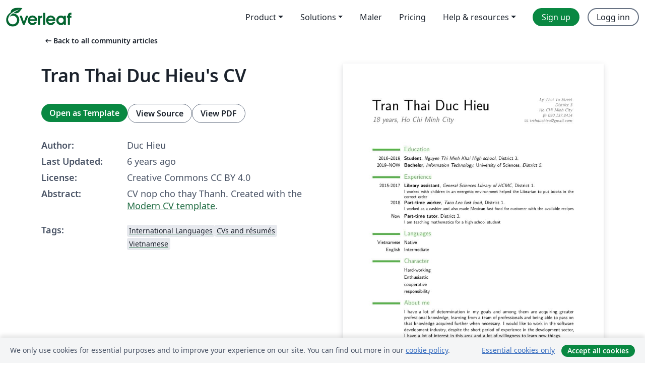

--- FILE ---
content_type: text/html; charset=utf-8
request_url: https://no.overleaf.com/articles/tran-thai-duc-hieus-cv/vngjsbxvfcvb
body_size: 13192
content:
<!DOCTYPE html><html lang="no"><head><title translate="no">Tran Thai Duc Hieu's CV - Overleaf, Online LaTeX-redigeringsprogram</title><meta name="twitter:title" content="Tran Thai Duc Hieu's CV"><meta name="og:title" content="Tran Thai Duc Hieu's CV"><meta name="description" content="CV nop cho thay Thanh. Created with the Modern CV template."><meta itemprop="description" content="CV nop cho thay Thanh. Created with the Modern CV template."><meta itemprop="image" content="https://writelatex.s3.amazonaws.com/published_ver/12319.jpeg?X-Amz-Expires=14400&amp;X-Amz-Date=20251108T210032Z&amp;X-Amz-Algorithm=AWS4-HMAC-SHA256&amp;X-Amz-Credential=AKIAWJBOALPNFPV7PVH5/20251108/us-east-1/s3/aws4_request&amp;X-Amz-SignedHeaders=host&amp;X-Amz-Signature=05bcc2da93396368718d742b0b36c72ccca350b3eca562895802a347345e978c"><meta name="image" content="https://writelatex.s3.amazonaws.com/published_ver/12319.jpeg?X-Amz-Expires=14400&amp;X-Amz-Date=20251108T210032Z&amp;X-Amz-Algorithm=AWS4-HMAC-SHA256&amp;X-Amz-Credential=AKIAWJBOALPNFPV7PVH5/20251108/us-east-1/s3/aws4_request&amp;X-Amz-SignedHeaders=host&amp;X-Amz-Signature=05bcc2da93396368718d742b0b36c72ccca350b3eca562895802a347345e978c"><meta itemprop="name" content="Overleaf, the Online LaTeX Editor"><meta name="twitter:card" content="summary"><meta name="twitter:site" content="@overleaf"><meta name="twitter:description" content="An online LaTeX editor that’s easy to use. No installation, real-time collaboration, version control, hundreds of LaTeX templates, and more."><meta name="twitter:image" content="https://cdn.overleaf.com/img/ol-brand/overleaf_og_logo.png"><meta property="fb:app_id" content="400474170024644"><meta property="og:description" content="An online LaTeX editor that’s easy to use. No installation, real-time collaboration, version control, hundreds of LaTeX templates, and more."><meta property="og:image" content="https://cdn.overleaf.com/img/ol-brand/overleaf_og_logo.png"><meta property="og:type" content="website"><meta name="viewport" content="width=device-width, initial-scale=1.0, user-scalable=yes"><link rel="icon" sizes="32x32" href="https://cdn.overleaf.com/favicon-32x32.png"><link rel="icon" sizes="16x16" href="https://cdn.overleaf.com/favicon-16x16.png"><link rel="icon" href="https://cdn.overleaf.com/favicon.svg" type="image/svg+xml"><link rel="apple-touch-icon" href="https://cdn.overleaf.com/apple-touch-icon.png"><link rel="mask-icon" href="https://cdn.overleaf.com/mask-favicon.svg" color="#046530"><link rel="canonical" href="https://no.overleaf.com/articles/tran-thai-duc-hieus-cv/vngjsbxvfcvb"><link rel="manifest" href="https://cdn.overleaf.com/web.sitemanifest"><link rel="stylesheet" href="https://cdn.overleaf.com/stylesheets/main-style-67a5d3c3de2335a47eb8.css" id="main-stylesheet"><link rel="alternate" href="https://www.overleaf.com/articles/tran-thai-duc-hieus-cv/vngjsbxvfcvb" hreflang="en"><link rel="alternate" href="https://cs.overleaf.com/articles/tran-thai-duc-hieus-cv/vngjsbxvfcvb" hreflang="cs"><link rel="alternate" href="https://es.overleaf.com/articles/tran-thai-duc-hieus-cv/vngjsbxvfcvb" hreflang="es"><link rel="alternate" href="https://pt.overleaf.com/articles/tran-thai-duc-hieus-cv/vngjsbxvfcvb" hreflang="pt"><link rel="alternate" href="https://fr.overleaf.com/articles/tran-thai-duc-hieus-cv/vngjsbxvfcvb" hreflang="fr"><link rel="alternate" href="https://de.overleaf.com/articles/tran-thai-duc-hieus-cv/vngjsbxvfcvb" hreflang="de"><link rel="alternate" href="https://sv.overleaf.com/articles/tran-thai-duc-hieus-cv/vngjsbxvfcvb" hreflang="sv"><link rel="alternate" href="https://tr.overleaf.com/articles/tran-thai-duc-hieus-cv/vngjsbxvfcvb" hreflang="tr"><link rel="alternate" href="https://it.overleaf.com/articles/tran-thai-duc-hieus-cv/vngjsbxvfcvb" hreflang="it"><link rel="alternate" href="https://cn.overleaf.com/articles/tran-thai-duc-hieus-cv/vngjsbxvfcvb" hreflang="zh-CN"><link rel="alternate" href="https://no.overleaf.com/articles/tran-thai-duc-hieus-cv/vngjsbxvfcvb" hreflang="no"><link rel="alternate" href="https://ru.overleaf.com/articles/tran-thai-duc-hieus-cv/vngjsbxvfcvb" hreflang="ru"><link rel="alternate" href="https://da.overleaf.com/articles/tran-thai-duc-hieus-cv/vngjsbxvfcvb" hreflang="da"><link rel="alternate" href="https://ko.overleaf.com/articles/tran-thai-duc-hieus-cv/vngjsbxvfcvb" hreflang="ko"><link rel="alternate" href="https://ja.overleaf.com/articles/tran-thai-duc-hieus-cv/vngjsbxvfcvb" hreflang="ja"><link rel="preload" href="https://cdn.overleaf.com/js/no-json-67995104c994fedab210.js" as="script" nonce="SiApitmuGVoJoGJPyh4dMw=="><script type="text/javascript" nonce="SiApitmuGVoJoGJPyh4dMw==" id="ga-loader" data-ga-token="UA-112092690-1" data-ga-token-v4="G-RV4YBCCCWJ" data-cookie-domain=".overleaf.com" data-session-analytics-id="f6b34f30-681b-4b1f-9617-796bc6a505bb">var gaSettings = document.querySelector('#ga-loader').dataset;
var gaid = gaSettings.gaTokenV4;
var gaToken = gaSettings.gaToken;
var cookieDomain = gaSettings.cookieDomain;
var sessionAnalyticsId = gaSettings.sessionAnalyticsId;
if(gaid) {
    var additionalGaConfig = sessionAnalyticsId ? { 'user_id': sessionAnalyticsId } : {};
    window.dataLayer = window.dataLayer || [];
    function gtag(){
        dataLayer.push(arguments);
    }
    gtag('js', new Date());
    gtag('config', gaid, { 'anonymize_ip': true, ...additionalGaConfig });
}
if (gaToken) {
    window.ga = window.ga || function () {
        (window.ga.q = window.ga.q || []).push(arguments);
    }, window.ga.l = 1 * new Date();
}
var loadGA = window.olLoadGA = function() {
    if (gaid) {
        var s = document.createElement('script');
        s.setAttribute('async', 'async');
        s.setAttribute('src', 'https://www.googletagmanager.com/gtag/js?id=' + gaid);
        document.querySelector('head').append(s);
    } 
    if (gaToken) {
        (function(i,s,o,g,r,a,m){i['GoogleAnalyticsObject']=r;i[r]=i[r]||function(){
        (i[r].q=i[r].q||[]).push(arguments)},i[r].l=1*new Date();a=s.createElement(o),
        m=s.getElementsByTagName(o)[0];a.async=1;a.src=g;m.parentNode.insertBefore(a,m)
        })(window,document,'script','//www.google-analytics.com/analytics.js','ga');
        ga('create', gaToken, cookieDomain.replace(/^\./, ""));
        ga('set', 'anonymizeIp', true);
        if (sessionAnalyticsId) {
            ga('set', 'userId', sessionAnalyticsId);
        }
        ga('send', 'pageview');
    }
};
// Check if consent given (features/cookie-banner)
var oaCookie = document.cookie.split('; ').find(function(cookie) {
    return cookie.startsWith('oa=');
});
if(oaCookie) {
    var oaCookieValue = oaCookie.split('=')[1];
    if(oaCookieValue === '1') {
        loadGA();
    }
}
</script><meta name="ol-csrfToken" content="mjvG2TC9-a6zw7gJ-K7DTT_wimHOSfLHo2fE"><meta name="ol-baseAssetPath" content="https://cdn.overleaf.com/"><meta name="ol-mathJaxPath" content="/js/libs/mathjax-3.2.2/es5/tex-svg-full.js"><meta name="ol-dictionariesRoot" content="/js/dictionaries/0.0.3/"><meta name="ol-usersEmail" content=""><meta name="ol-ab" data-type="json" content="{}"><meta name="ol-user_id"><meta name="ol-i18n" data-type="json" content="{&quot;currentLangCode&quot;:&quot;no&quot;}"><meta name="ol-ExposedSettings" data-type="json" content="{&quot;isOverleaf&quot;:true,&quot;appName&quot;:&quot;Overleaf&quot;,&quot;adminEmail&quot;:&quot;support@overleaf.com&quot;,&quot;dropboxAppName&quot;:&quot;Overleaf&quot;,&quot;ieeeBrandId&quot;:15,&quot;hasAffiliationsFeature&quot;:true,&quot;hasSamlFeature&quot;:true,&quot;samlInitPath&quot;:&quot;/saml/ukamf/init&quot;,&quot;hasLinkUrlFeature&quot;:true,&quot;hasLinkedProjectFileFeature&quot;:true,&quot;hasLinkedProjectOutputFileFeature&quot;:true,&quot;siteUrl&quot;:&quot;https://www.overleaf.com&quot;,&quot;emailConfirmationDisabled&quot;:false,&quot;maxEntitiesPerProject&quot;:2000,&quot;maxUploadSize&quot;:52428800,&quot;projectUploadTimeout&quot;:120000,&quot;recaptchaSiteKey&quot;:&quot;6LebiTwUAAAAAMuPyjA4pDA4jxPxPe2K9_ndL74Q&quot;,&quot;recaptchaDisabled&quot;:{&quot;invite&quot;:true,&quot;login&quot;:false,&quot;passwordReset&quot;:false,&quot;register&quot;:false,&quot;addEmail&quot;:false},&quot;textExtensions&quot;:[&quot;tex&quot;,&quot;latex&quot;,&quot;sty&quot;,&quot;cls&quot;,&quot;bst&quot;,&quot;bib&quot;,&quot;bibtex&quot;,&quot;txt&quot;,&quot;tikz&quot;,&quot;mtx&quot;,&quot;rtex&quot;,&quot;md&quot;,&quot;asy&quot;,&quot;lbx&quot;,&quot;bbx&quot;,&quot;cbx&quot;,&quot;m&quot;,&quot;lco&quot;,&quot;dtx&quot;,&quot;ins&quot;,&quot;ist&quot;,&quot;def&quot;,&quot;clo&quot;,&quot;ldf&quot;,&quot;rmd&quot;,&quot;lua&quot;,&quot;gv&quot;,&quot;mf&quot;,&quot;yml&quot;,&quot;yaml&quot;,&quot;lhs&quot;,&quot;mk&quot;,&quot;xmpdata&quot;,&quot;cfg&quot;,&quot;rnw&quot;,&quot;ltx&quot;,&quot;inc&quot;],&quot;editableFilenames&quot;:[&quot;latexmkrc&quot;,&quot;.latexmkrc&quot;,&quot;makefile&quot;,&quot;gnumakefile&quot;],&quot;validRootDocExtensions&quot;:[&quot;tex&quot;,&quot;Rtex&quot;,&quot;ltx&quot;,&quot;Rnw&quot;],&quot;fileIgnorePattern&quot;:&quot;**/{{__MACOSX,.git,.texpadtmp,.R}{,/**},.!(latexmkrc),*.{dvi,aux,log,toc,out,pdfsync,synctex,synctex(busy),fdb_latexmk,fls,nlo,ind,glo,gls,glg,bbl,blg,doc,docx,gz,swp}}&quot;,&quot;sentryAllowedOriginRegex&quot;:&quot;^(https://[a-z]+\\\\.overleaf.com|https://cdn.overleaf.com|https://compiles.overleafusercontent.com)/&quot;,&quot;sentryDsn&quot;:&quot;https://4f0989f11cb54142a5c3d98b421b930a@app.getsentry.com/34706&quot;,&quot;sentryEnvironment&quot;:&quot;production&quot;,&quot;sentryRelease&quot;:&quot;c1421f664e81bd9f881528b4ea676a08499ea873&quot;,&quot;hotjarId&quot;:&quot;5148484&quot;,&quot;hotjarVersion&quot;:&quot;6&quot;,&quot;enableSubscriptions&quot;:true,&quot;gaToken&quot;:&quot;UA-112092690-1&quot;,&quot;gaTokenV4&quot;:&quot;G-RV4YBCCCWJ&quot;,&quot;propensityId&quot;:&quot;propensity-001384&quot;,&quot;cookieDomain&quot;:&quot;.overleaf.com&quot;,&quot;templateLinks&quot;:[{&quot;name&quot;:&quot;Journal articles&quot;,&quot;url&quot;:&quot;/gallery/tagged/academic-journal&quot;,&quot;trackingKey&quot;:&quot;academic-journal&quot;},{&quot;name&quot;:&quot;Books&quot;,&quot;url&quot;:&quot;/gallery/tagged/book&quot;,&quot;trackingKey&quot;:&quot;book&quot;},{&quot;name&quot;:&quot;Formal letters&quot;,&quot;url&quot;:&quot;/gallery/tagged/formal-letter&quot;,&quot;trackingKey&quot;:&quot;formal-letter&quot;},{&quot;name&quot;:&quot;Assignments&quot;,&quot;url&quot;:&quot;/gallery/tagged/homework&quot;,&quot;trackingKey&quot;:&quot;homework-assignment&quot;},{&quot;name&quot;:&quot;Posters&quot;,&quot;url&quot;:&quot;/gallery/tagged/poster&quot;,&quot;trackingKey&quot;:&quot;poster&quot;},{&quot;name&quot;:&quot;Presentations&quot;,&quot;url&quot;:&quot;/gallery/tagged/presentation&quot;,&quot;trackingKey&quot;:&quot;presentation&quot;},{&quot;name&quot;:&quot;Reports&quot;,&quot;url&quot;:&quot;/gallery/tagged/report&quot;,&quot;trackingKey&quot;:&quot;lab-report&quot;},{&quot;name&quot;:&quot;CVs and résumés&quot;,&quot;url&quot;:&quot;/gallery/tagged/cv&quot;,&quot;trackingKey&quot;:&quot;cv&quot;},{&quot;name&quot;:&quot;Theses&quot;,&quot;url&quot;:&quot;/gallery/tagged/thesis&quot;,&quot;trackingKey&quot;:&quot;thesis&quot;},{&quot;name&quot;:&quot;view_all&quot;,&quot;url&quot;:&quot;/latex/templates&quot;,&quot;trackingKey&quot;:&quot;view-all&quot;}],&quot;labsEnabled&quot;:true,&quot;wikiEnabled&quot;:true,&quot;templatesEnabled&quot;:true,&quot;cioWriteKey&quot;:&quot;2530db5896ec00db632a&quot;,&quot;cioSiteId&quot;:&quot;6420c27bb72163938e7d&quot;}"><meta name="ol-splitTestVariants" data-type="json" content="{&quot;hotjar-marketing&quot;:&quot;default&quot;}"><meta name="ol-splitTestInfo" data-type="json" content="{&quot;hotjar-marketing&quot;:{&quot;phase&quot;:&quot;release&quot;,&quot;badgeInfo&quot;:{&quot;tooltipText&quot;:&quot;&quot;,&quot;url&quot;:&quot;&quot;}}}"><meta name="ol-algolia" data-type="json" content="{&quot;appId&quot;:&quot;SK53GL4JLY&quot;,&quot;apiKey&quot;:&quot;9ac63d917afab223adbd2cd09ad0eb17&quot;,&quot;indexes&quot;:{&quot;wiki&quot;:&quot;learn-wiki&quot;,&quot;gallery&quot;:&quot;gallery-production&quot;}}"><meta name="ol-isManagedAccount" data-type="boolean"><meta name="ol-shouldLoadHotjar" data-type="boolean"></head><body class="website-redesign" data-theme="default"><a class="skip-to-content" href="#main-content">Skip to content</a><nav class="navbar navbar-default navbar-main navbar-expand-lg website-redesign-navbar" aria-label="Primary"><div class="container-fluid navbar-container"><div class="navbar-header"><a class="navbar-brand" href="/" aria-label="Overleaf"><div class="navbar-logo"></div></a></div><button class="navbar-toggler collapsed" id="navbar-toggle-btn" type="button" data-bs-toggle="collapse" data-bs-target="#navbar-main-collapse" aria-controls="navbar-main-collapse" aria-expanded="false" aria-label="Toggle Navigasjon"><span class="material-symbols" aria-hidden="true" translate="no">menu</span></button><div class="navbar-collapse collapse" id="navbar-main-collapse"><ul class="nav navbar-nav navbar-right ms-auto" role="menubar"><!-- loop over header_extras--><li class="dropdown subdued" role="none"><button class="dropdown-toggle" aria-haspopup="true" aria-expanded="false" data-bs-toggle="dropdown" role="menuitem" event-tracking="menu-expand" event-tracking-mb="true" event-tracking-trigger="click" event-segmentation="{&quot;item&quot;:&quot;product&quot;,&quot;location&quot;:&quot;top-menu&quot;}">Product</button><ul class="dropdown-menu dropdown-menu-end" role="menu"><li role="none"><a class="dropdown-item" role="menuitem" href="/about/features-overview" event-tracking="menu-click" event-tracking-mb="true" event-tracking-trigger="click" event-segmentation='{"item":"premium-features","location":"top-menu"}'>Funksjoner</a></li><li role="none"><a class="dropdown-item" role="menuitem" href="/about/ai-features" event-tracking="menu-click" event-tracking-mb="true" event-tracking-trigger="click" event-segmentation='{"item":"ai-features","location":"top-menu"}'>AI</a></li></ul></li><li class="dropdown subdued" role="none"><button class="dropdown-toggle" aria-haspopup="true" aria-expanded="false" data-bs-toggle="dropdown" role="menuitem" event-tracking="menu-expand" event-tracking-mb="true" event-tracking-trigger="click" event-segmentation="{&quot;item&quot;:&quot;solutions&quot;,&quot;location&quot;:&quot;top-menu&quot;}">Solutions</button><ul class="dropdown-menu dropdown-menu-end" role="menu"><li role="none"><a class="dropdown-item" role="menuitem" href="/for/enterprises" event-tracking="menu-click" event-tracking-mb="true" event-tracking-trigger="click" event-segmentation='{"item":"enterprises","location":"top-menu"}'>For business</a></li><li role="none"><a class="dropdown-item" role="menuitem" href="/for/universities" event-tracking="menu-click" event-tracking-mb="true" event-tracking-trigger="click" event-segmentation='{"item":"universities","location":"top-menu"}'>For universities</a></li><li role="none"><a class="dropdown-item" role="menuitem" href="/for/government" event-tracking="menu-click" event-tracking-mb="true" event-tracking-trigger="click" event-segmentation='{"item":"government","location":"top-menu"}'>For government</a></li><li role="none"><a class="dropdown-item" role="menuitem" href="/for/publishers" event-tracking="menu-click" event-tracking-mb="true" event-tracking-trigger="click" event-segmentation='{"item":"publishers","location":"top-menu"}'>For publishers</a></li><li role="none"><a class="dropdown-item" role="menuitem" href="/about/customer-stories" event-tracking="menu-click" event-tracking-mb="true" event-tracking-trigger="click" event-segmentation='{"item":"customer-stories","location":"top-menu"}'>Customer stories</a></li></ul></li><li class="subdued" role="none"><a class="nav-link subdued" role="menuitem" href="/latex/templates" event-tracking="menu-click" event-tracking-mb="true" event-tracking-trigger="click" event-segmentation='{"item":"templates","location":"top-menu"}'>Maler</a></li><li class="subdued" role="none"><a class="nav-link subdued" role="menuitem" href="/user/subscription/plans" event-tracking="menu-click" event-tracking-mb="true" event-tracking-trigger="click" event-segmentation='{"item":"pricing","location":"top-menu"}'>Pricing</a></li><li class="dropdown subdued nav-item-help" role="none"><button class="dropdown-toggle" aria-haspopup="true" aria-expanded="false" data-bs-toggle="dropdown" role="menuitem" event-tracking="menu-expand" event-tracking-mb="true" event-tracking-trigger="click" event-segmentation="{&quot;item&quot;:&quot;help-and-resources&quot;,&quot;location&quot;:&quot;top-menu&quot;}">Help & resources</button><ul class="dropdown-menu dropdown-menu-end" role="menu"><li role="none"><a class="dropdown-item" role="menuitem" href="/learn" event-tracking="menu-click" event-tracking-mb="true" event-tracking-trigger="click" event-segmentation='{"item":"learn","location":"top-menu"}'>Dokumentasjon</a></li><li role="none"><a class="dropdown-item" role="menuitem" href="/for/community/resources" event-tracking="menu-click" event-tracking-mb="true" event-tracking-trigger="click" event-segmentation='{"item":"help-guides","location":"top-menu"}'>Help guides</a></li><li role="none"><a class="dropdown-item" role="menuitem" href="/about/why-latex" event-tracking="menu-click" event-tracking-mb="true" event-tracking-trigger="click" event-segmentation='{"item":"why-latex","location":"top-menu"}'>Why LaTeX?</a></li><li role="none"><a class="dropdown-item" role="menuitem" href="/blog" event-tracking="menu-click" event-tracking-mb="true" event-tracking-trigger="click" event-segmentation='{"item":"blog","location":"top-menu"}'>Blogg</a></li><li role="none"><a class="dropdown-item" role="menuitem" data-ol-open-contact-form-modal="contact-us" data-bs-target="#contactUsModal" href data-bs-toggle="modal" event-tracking="menu-click" event-tracking-mb="true" event-tracking-trigger="click" event-segmentation='{"item":"contact","location":"top-menu"}'><span>Kontakt oss</span></a></li></ul></li><!-- logged out--><!-- register link--><li class="primary" role="none"><a class="nav-link" role="menuitem" href="/register" event-tracking="menu-click" event-tracking-action="clicked" event-tracking-trigger="click" event-tracking-mb="true" event-segmentation='{"page":"/articles/tran-thai-duc-hieus-cv/vngjsbxvfcvb","item":"register","location":"top-menu"}'>Sign up</a></li><!-- login link--><li role="none"><a class="nav-link" role="menuitem" href="/login" event-tracking="menu-click" event-tracking-action="clicked" event-tracking-trigger="click" event-tracking-mb="true" event-segmentation='{"page":"/articles/tran-thai-duc-hieus-cv/vngjsbxvfcvb","item":"login","location":"top-menu"}'>Logg inn</a></li><!-- projects link and account menu--></ul></div></div></nav><main class="gallery content content-page" id="main-content"><div class="container"><div class="row previous-page-link-container"><div class="col-lg-6"><a class="previous-page-link" href="/articles"><span class="material-symbols material-symbols-rounded" aria-hidden="true" translate="no">arrow_left_alt</span>Back to all community articles</a></div></div><div class="row"><div class="col-md-6 template-item-left-section"><div class="row"><div class="col-md-12"><div class="gallery-item-title"><h1 class="h2">Tran Thai Duc Hieu's CV</h1></div></div></div><div class="row cta-links-container"><div class="col-md-12 cta-links"><a class="btn btn-primary cta-link" href="/project/new/template/12319?id=35988633&amp;latexEngine=pdflatex&amp;mainFile=main.tex&amp;templateName=Tran+Thai+Duc+Hieu%27s+CV&amp;texImage=texlive-full%3A2017.1" event-tracking-mb="true" event-tracking="gallery-open-template" event-tracking-trigger="click">Open as Template</a><button class="btn btn-secondary cta-link" data-bs-toggle="modal" data-bs-target="#modalViewSource" event-tracking-mb="true" event-tracking="gallery-view-source" event-tracking-trigger="click">View Source</button><a class="btn btn-secondary cta-link" href="/articles/tran-thai-duc-hieus-cv/vngjsbxvfcvb.pdf" target="_blank" event-tracking-mb="true" event-tracking="gallery-download-pdf" event-tracking-trigger="click">View PDF</a></div></div><div class="template-details-container"><div class="template-detail"><div><b>Author:</b></div><div>Duc Hieu</div></div><div class="template-detail"><div><b>Last Updated:</b></div><div><span data-bs-toggle="tooltip" data-bs-placement="bottom" data-timestamp-for-title="1573212958">6 years ago</span></div></div><div class="template-detail"><div><b>License:</b></div><div>Creative Commons CC BY 4.0</div></div><div class="template-detail"><div><b>Abstract:</b></div><div class="gallery-abstract" data-ol-mathjax><p>CV nop cho thay Thanh. Created with the <a href="/latex/templates/modern-cv-and-cover-letter-2015-version/sttkgjcysttn" rel="nofollow">Modern CV template</a>.</p></div></div><div class="template-detail tags"><div><b>Tags:</b></div><div><div class="badge-link-list"><a class="badge-link badge-link-light" href="/gallery/tagged/international-languages"><span class="badge text-dark bg-light"><span class="badge-content" data-badge-tooltip data-bs-placement="bottom" data-bs-title="International Languages">International Languages</span></span></a><a class="badge-link badge-link-light" href="/gallery/tagged/cv"><span class="badge text-dark bg-light"><span class="badge-content" data-badge-tooltip data-bs-placement="bottom" data-bs-title="CVs and résumés">CVs and résumés</span></span></a><a class="badge-link badge-link-light" href="/gallery/tagged/vietnamese"><span class="badge text-dark bg-light"><span class="badge-content" data-badge-tooltip data-bs-placement="bottom" data-bs-title="Vietnamese">Vietnamese</span></span></a></div></div></div></div></div><div class="col-md-6 template-item-right-section"><div class="entry"><div class="row"><div class="col-md-12"><div class="gallery-large-pdf-preview"><img src="https://writelatex.s3.amazonaws.com/published_ver/12319.jpeg?X-Amz-Expires=14400&amp;X-Amz-Date=20251108T210032Z&amp;X-Amz-Algorithm=AWS4-HMAC-SHA256&amp;X-Amz-Credential=AKIAWJBOALPNFPV7PVH5/20251108/us-east-1/s3/aws4_request&amp;X-Amz-SignedHeaders=host&amp;X-Amz-Signature=05bcc2da93396368718d742b0b36c72ccca350b3eca562895802a347345e978c" alt="Tran Thai Duc Hieu's CV"></div></div></div></div></div></div><div class="row section-row"><div class="col-md-12"><div class="begin-now-card"><div class="card card-pattern"><div class="card-body"><p class="dm-mono"><span class="font-size-display-xs"><span class="text-purple-bright">\begin</span><wbr><span class="text-green-bright">{</span><span>now</span><span class="text-green-bright">}</span></span></p><p>Discover why over 20 million people worldwide trust Overleaf with their work.</p><p class="card-links"><a class="btn btn-primary card-link" href="/register">Sign up for free</a><a class="btn card-link btn-secondary" href="/user/subscription/plans">Explore all plans</a></p></div></div></div></div></div></div></main><div class="modal fade" id="modalViewSource" tabindex="-1" role="dialog" aria-labelledby="modalViewSourceTitle" aria-hidden="true"><div class="modal-dialog" role="document"><div class="modal-content"><div class="modal-header"><h3 class="modal-title" id="modalViewSourceTitle">Kilde</h3><button class="btn-close" type="button" data-bs-dismiss="modal" aria-label="Close"></button></div><div class="modal-body"><pre><code>%% start of file `template.tex'.
%% Copyright 2006-2013 Xavier Danaux (xdanaux@gmail.com).
%
% This work may be distributed and/or modified under the
% conditions of the LaTeX Project Public License version 1.3c,
% available at http://www.latex-project.org/lppl/.


\documentclass[11pt,a4paper,sans]{moderncv}        % possible options include font size ('10pt', '11pt' and '12pt'), paper size ('a4paper', 'letterpaper', 'a5paper', 'legalpaper', 'executivepaper' and 'landscape') and font family ('sans' and 'roman')

% moderncv themes
\moderncvstyle{classic}                             % style options are 'casual' (default), 'classic', 'oldstyle' and 'banking'
\moderncvcolor{green}                               % color options 'blue' (default), 'orange', 'green', 'red', 'purple', 'grey' and 'black'
%\renewcommand{\familydefault}{\sfdefault}         % to set the default font; use '\sfdefault' for the default sans serif font, '\rmdefault' for the default roman one, or any tex font name
%\nopagenumbers{}                                  % uncomment to suppress automatic page numbering for CVs longer than one page

% character encoding
\usepackage[utf8]{inputenc}                       % if you are not using xelatex ou lualatex, replace by the encoding you are using
%\usepackage{CJKutf8}                              % if you need to use CJK to typeset your resume in Chinese, Japanese or Korean

% adjust the page margins
\usepackage[scale=0.77]{geometry}
%\setlength{\hintscolumnwidth}{3cm}                % if you want to change the width of the column with the dates
%\setlength{\makecvtitlenamewidth}{10cm}           % for the 'classic' style, if you want to force the width allocated to your name and avoid line breaks. be careful though, the length is normally calculated to avoid any overlap with your personal info; use this at your own typographical risks...

% personal data
\name{Tran Thai Duc Hieu}{}
\title{18 years, Ho Chi Minh City}                               % optional, remove / comment the line if not wanted
\address{Ly Thai To Street}{District 3}{Ho CHi Minh City}% optional, remove / comment the line if not wanted; the &quot;postcode city&quot; and and &quot;country&quot; arguments can be omitted or provided empty
\phone[mobile]{090.137.8414}                   % optional, , remove / comment the line if not wanted
\email{trthduchieu@gmail.com}                               %  remove / comment the line if not wanted

\begin{document}
\makecvtitle
\section{Education}
\cventry{2016--2019}{Student}{Nguyen Thi Minh Khai High school}{District 3}{}{}
\cventry{2019--NOW}{Bachelor}{Information Technology}{University of Sciences}
{\textit{District 5}}{}

\section{Experience}
\cventry{2015-2017}{Library assistant}{General Sciences Library of HCMC}{District 1}{}{
I worked with children in an energetic environment
helped the Librarian to put books in the correct order
}
\cventry{2018}{Part-time worker}{Taco Leo fast food}{District 1}{}{
I worked as a cashier and also made Mexican fast food for customer with the available recipes  
}

\cventry{Now}{Part-time tutor}{}{District 3}{}{
I am teaching mathematics for a high school student
}

\section{Languages}
\cvitemwithcomment{Vietnamese}{Native}{}
\cvitemwithcomment{English}{Intermediate}{}
\section{Character}
\cvitem{}{Hard-working}
\cvitem{}{Enthusiastic}
\cvitem{}{cooperative}
\cvitem{}{responsibility}
\section{About me}
\cvitem{}{I have a lot of determination in my goals and among them are acquiring greater professional knowledge, learning from a team of professionals and being able to pass on that knowledge acquired further when necessary.
I would like to work in the software development industry, despite the short period of experience in the development sector, I have a lot of interest in this area and a lot of willingness to learn new things.}
\clearpage
\end{document}</code></pre></div><div class="modal-footer"><button class="btn btn-secondary" type="button" data-bs-dismiss="modal">Lukk</button></div></div></div></div><footer class="fat-footer hidden-print website-redesign-fat-footer"><div class="fat-footer-container"><div class="fat-footer-sections"><div class="footer-section" id="footer-brand"><a class="footer-brand" href="/" aria-label="Overleaf"></a></div><div class="footer-section"><h2 class="footer-section-heading">Om</h2><ul class="list-unstyled"><li><a href="/about">About us</a></li><li><a href="https://digitalscience.pinpointhq.com/">Careers</a></li><li><a href="/blog">Blogg</a></li></ul></div><div class="footer-section"><h2 class="footer-section-heading">Solutions</h2><ul class="list-unstyled"><li><a href="/for/enterprises">For business</a></li><li><a href="/for/universities">For universities</a></li><li><a href="/for/government">For government</a></li><li><a href="/for/publishers">For publishers</a></li><li><a href="/about/customer-stories">Customer stories</a></li></ul></div><div class="footer-section"><h2 class="footer-section-heading">Learn</h2><ul class="list-unstyled"><li><a href="/learn/latex/Learn_LaTeX_in_30_minutes">Learn LaTeX in 30 minutes</a></li><li><a href="/latex/templates">Maler</a></li><li><a href="/events/webinars">Webinars</a></li><li><a href="/learn/latex/Tutorials">Tutorials</a></li><li><a href="/learn/latex/Inserting_Images">How to insert images</a></li><li><a href="/learn/latex/Tables">How to create tables</a></li></ul></div><div class="footer-section"><h2 class="footer-section-heading">Pricing</h2><ul class="list-unstyled"><li><a href="/user/subscription/plans?itm_referrer=footer-for-indv">For individuals</a></li><li><a href="/user/subscription/plans?plan=group&amp;itm_referrer=footer-for-groups">For groups and organizations</a></li><li><a href="/user/subscription/plans?itm_referrer=footer-for-students#student-annual">For students</a></li></ul></div><div class="footer-section"><h2 class="footer-section-heading">Get involved</h2><ul class="list-unstyled"><li><a href="https://forms.gle/67PSpN1bLnjGCmPQ9">Let us know what you think</a></li></ul></div><div class="footer-section"><h2 class="footer-section-heading">Hjelp</h2><ul class="list-unstyled"><li><a href="/learn">Dokumentasjon </a></li><li><a href="/contact">Contact us </a></li><li><a href="https://status.overleaf.com/">Website status</a></li></ul></div></div><div class="fat-footer-base"><div class="fat-footer-base-section fat-footer-base-meta"><div class="fat-footer-base-item"><div class="fat-footer-base-copyright">© 2025 Overleaf</div><a href="/legal">Privacy and Terms</a><a href="https://www.digital-science.com/security-certifications/">Compliance</a></div><ul class="fat-footer-base-item list-unstyled fat-footer-base-language"><li class="dropdown dropup subdued language-picker" dropdown><button class="btn btn-link btn-inline-link" id="language-picker-toggle" dropdown-toggle data-ol-lang-selector-tooltip data-bs-toggle="dropdown" aria-haspopup="true" aria-expanded="false" aria-label="Select Språk" tooltip="Språk" title="Språk"><span class="material-symbols" aria-hidden="true" translate="no">translate</span>&nbsp;<span class="language-picker-text">Norsk</span></button><ul class="dropdown-menu dropdown-menu-sm-width" role="menu" aria-labelledby="language-picker-toggle"><li class="dropdown-header">Språk</li><li class="lng-option"><a class="menu-indent dropdown-item" href="https://www.overleaf.com/articles/tran-thai-duc-hieus-cv/vngjsbxvfcvb" role="menuitem" aria-selected="false">English</a></li><li class="lng-option"><a class="menu-indent dropdown-item" href="https://cs.overleaf.com/articles/tran-thai-duc-hieus-cv/vngjsbxvfcvb" role="menuitem" aria-selected="false">Čeština</a></li><li class="lng-option"><a class="menu-indent dropdown-item" href="https://es.overleaf.com/articles/tran-thai-duc-hieus-cv/vngjsbxvfcvb" role="menuitem" aria-selected="false">Español</a></li><li class="lng-option"><a class="menu-indent dropdown-item" href="https://pt.overleaf.com/articles/tran-thai-duc-hieus-cv/vngjsbxvfcvb" role="menuitem" aria-selected="false">Português</a></li><li class="lng-option"><a class="menu-indent dropdown-item" href="https://fr.overleaf.com/articles/tran-thai-duc-hieus-cv/vngjsbxvfcvb" role="menuitem" aria-selected="false">Français</a></li><li class="lng-option"><a class="menu-indent dropdown-item" href="https://de.overleaf.com/articles/tran-thai-duc-hieus-cv/vngjsbxvfcvb" role="menuitem" aria-selected="false">Deutsch</a></li><li class="lng-option"><a class="menu-indent dropdown-item" href="https://sv.overleaf.com/articles/tran-thai-duc-hieus-cv/vngjsbxvfcvb" role="menuitem" aria-selected="false">Svenska</a></li><li class="lng-option"><a class="menu-indent dropdown-item" href="https://tr.overleaf.com/articles/tran-thai-duc-hieus-cv/vngjsbxvfcvb" role="menuitem" aria-selected="false">Türkçe</a></li><li class="lng-option"><a class="menu-indent dropdown-item" href="https://it.overleaf.com/articles/tran-thai-duc-hieus-cv/vngjsbxvfcvb" role="menuitem" aria-selected="false">Italiano</a></li><li class="lng-option"><a class="menu-indent dropdown-item" href="https://cn.overleaf.com/articles/tran-thai-duc-hieus-cv/vngjsbxvfcvb" role="menuitem" aria-selected="false">简体中文</a></li><li class="lng-option"><a class="menu-indent dropdown-item active" href="https://no.overleaf.com/articles/tran-thai-duc-hieus-cv/vngjsbxvfcvb" role="menuitem" aria-selected="true">Norsk<span class="material-symbols dropdown-item-trailing-icon" aria-hidden="true" translate="no">check</span></a></li><li class="lng-option"><a class="menu-indent dropdown-item" href="https://ru.overleaf.com/articles/tran-thai-duc-hieus-cv/vngjsbxvfcvb" role="menuitem" aria-selected="false">Русский</a></li><li class="lng-option"><a class="menu-indent dropdown-item" href="https://da.overleaf.com/articles/tran-thai-duc-hieus-cv/vngjsbxvfcvb" role="menuitem" aria-selected="false">Dansk</a></li><li class="lng-option"><a class="menu-indent dropdown-item" href="https://ko.overleaf.com/articles/tran-thai-duc-hieus-cv/vngjsbxvfcvb" role="menuitem" aria-selected="false">한국어</a></li><li class="lng-option"><a class="menu-indent dropdown-item" href="https://ja.overleaf.com/articles/tran-thai-duc-hieus-cv/vngjsbxvfcvb" role="menuitem" aria-selected="false">日本語</a></li></ul></li></ul></div><div class="fat-footer-base-section fat-footer-base-social"><div class="fat-footer-base-item"><a class="fat-footer-social x-logo" href="https://x.com/overleaf"><svg xmlns="http://www.w3.org/2000/svg" viewBox="0 0 1200 1227" height="25"><path d="M714.163 519.284L1160.89 0H1055.03L667.137 450.887L357.328 0H0L468.492 681.821L0 1226.37H105.866L515.491 750.218L842.672 1226.37H1200L714.137 519.284H714.163ZM569.165 687.828L521.697 619.934L144.011 79.6944H306.615L611.412 515.685L658.88 583.579L1055.08 1150.3H892.476L569.165 687.854V687.828Z"></path></svg><span class="visually-hidden">Overleaf on X</span></a><a class="fat-footer-social facebook-logo" href="https://www.facebook.com/overleaf.editor"><svg xmlns="http://www.w3.org/2000/svg" viewBox="0 0 666.66668 666.66717" height="25"><defs><clipPath id="a" clipPathUnits="userSpaceOnUse"><path d="M0 700h700V0H0Z"></path></clipPath></defs><g clip-path="url(#a)" transform="matrix(1.33333 0 0 -1.33333 -133.333 800)"><path class="background" d="M0 0c0 138.071-111.929 250-250 250S-500 138.071-500 0c0-117.245 80.715-215.622 189.606-242.638v166.242h-51.552V0h51.552v32.919c0 85.092 38.508 124.532 122.048 124.532 15.838 0 43.167-3.105 54.347-6.211V81.986c-5.901.621-16.149.932-28.882.932-40.993 0-56.832-15.528-56.832-55.9V0h81.659l-14.028-76.396h-67.631v-171.773C-95.927-233.218 0-127.818 0 0" fill="#0866ff" transform="translate(600 350)"></path><path class="text" d="m0 0 14.029 76.396H-67.63v27.019c0 40.372 15.838 55.899 56.831 55.899 12.733 0 22.981-.31 28.882-.931v69.253c-11.18 3.106-38.509 6.212-54.347 6.212-83.539 0-122.048-39.441-122.048-124.533V76.396h-51.552V0h51.552v-166.242a250.559 250.559 0 0 1 60.394-7.362c10.254 0 20.358.632 30.288 1.831V0Z" fill="#fff" transform="translate(447.918 273.604)"></path></g></svg><span class="visually-hidden">Overleaf on Facebook</span></a><a class="fat-footer-social linkedin-logo" href="https://www.linkedin.com/company/writelatex-limited"><svg xmlns="http://www.w3.org/2000/svg" viewBox="0 0 72 72" height="25"><g fill="none" fill-rule="evenodd"><path class="background" fill="#0B66C3" d="M8 72h56a8 8 0 0 0 8-8V8a8 8 0 0 0-8-8H8a8 8 0 0 0-8 8v56a8 8 0 0 0 8 8"></path><path class="text" fill="#FFF" d="M62 62H51.316V43.802c0-4.99-1.896-7.777-5.845-7.777-4.296 0-6.54 2.901-6.54 7.777V62H28.632V27.333H38.93v4.67s3.096-5.729 10.453-5.729c7.353 0 12.617 4.49 12.617 13.777zM16.35 22.794c-3.508 0-6.35-2.864-6.35-6.397C10 12.864 12.842 10 16.35 10c3.507 0 6.347 2.864 6.347 6.397 0 3.533-2.84 6.397-6.348 6.397ZM11.032 62h10.736V27.333H11.033V62"></path></g></svg><span class="visually-hidden">Overleaf on LinkedIn</span></a></div></div></div></div></footer><section class="cookie-banner hidden-print hidden" aria-label="Cookie banner"><div class="cookie-banner-content">We only use cookies for essential purposes and to improve your experience on our site. You can find out more in our <a href="/legal#Cookies">cookie policy</a>.</div><div class="cookie-banner-actions"><button class="btn btn-link btn-sm" type="button" data-ol-cookie-banner-set-consent="essential">Essential cookies only</button><button class="btn btn-primary btn-sm" type="button" data-ol-cookie-banner-set-consent="all">Accept all cookies</button></div></section><div class="modal fade" id="contactUsModal" tabindex="-1" aria-labelledby="contactUsModalLabel" data-ol-contact-form-modal="contact-us"><div class="modal-dialog"><form name="contactForm" data-ol-async-form data-ol-contact-form data-ol-contact-form-with-search="true" role="form" aria-label="Kontakt oss" action="/support"><input name="inbox" type="hidden" value="support"><div class="modal-content"><div class="modal-header"><h4 class="modal-title" id="contactUsModalLabel">Ta kontakt</h4><button class="btn-close" type="button" data-bs-dismiss="modal" aria-label="Lukk"><span aria-hidden="true"></span></button></div><div class="modal-body"><div data-ol-not-sent><div class="modal-form-messages"><div class="form-messages-bottom-margin" data-ol-form-messages-new-style="" role="alert"></div><div class="notification notification-type-error" hidden data-ol-custom-form-message="error_performing_request" role="alert" aria-live="polite"><div class="notification-icon"><span class="material-symbols" aria-hidden="true" translate="no">error</span></div><div class="notification-content text-left">Something went wrong. Please try again..</div></div></div><label class="form-label" for="contact-us-email-369">Epost</label><div class="mb-3"><input class="form-control" name="email" id="contact-us-email-369" required type="email" spellcheck="false" maxlength="255" value="" data-ol-contact-form-email-input></div><div class="form-group"><label class="form-label" for="contact-us-subject-369">Emne</label><div class="mb-3"><input class="form-control" name="subject" id="contact-us-subject-369" required autocomplete="off" maxlength="255"><div data-ol-search-results-wrapper hidden><ul class="dropdown-menu contact-suggestions-dropdown show" data-ol-search-results aria-role="region" aria-label="Help articles matching your subject"><li class="dropdown-header">Have you checked our <a href="/learn/kb" target="_blank">knowledge base</a>?</li><li><hr class="dropdown-divider"></li><div data-ol-search-results-container></div></ul></div></div></div><label class="form-label" for="contact-us-sub-subject-369">What do you need help with?</label><div class="mb-3"><select class="form-select" name="subSubject" id="contact-us-sub-subject-369" required autocomplete="off"><option selected disabled>Please select…</option><option>Using LaTeX</option><option>Using the Overleaf Editor</option><option>Using Writefull</option><option>Logging in or managing your account</option><option>Managing your subscription</option><option>Using premium features</option><option>Contacting the Sales team</option><option>Other</option></select></div><label class="form-label" for="contact-us-project-url-369">Prosjekt URL (Valgfri)</label><div class="mb-3"><input class="form-control" name="projectUrl" id="contact-us-project-url-369"></div><label class="form-label" for="contact-us-message-369">Let us know how we can help</label><div class="mb-3"><textarea class="form-control contact-us-modal-textarea" name="message" id="contact-us-message-369" required type="text"></textarea></div><div class="mb-3"><label class="visually-hidden" for="important-message">Important message</label><input class="form-control" name="important_message" id="important-message"></div></div><div class="mt-2" data-ol-sent hidden><h5 class="message-received">Message received</h5><p>Thanks for getting in touch. Our team will get back to you by email as soon as possible.</p><p>Email:&nbsp;<span data-ol-contact-form-thank-you-email></span></p></div></div><div class="modal-footer" data-ol-not-sent><button class="btn btn-primary" type="submit" data-ol-disabled-inflight event-tracking="form-submitted-contact-us" event-tracking-mb="true" event-tracking-trigger="click" event-segmentation="{&quot;location&quot;:&quot;contact-us-form&quot;}"><span data-ol-inflight="idle">Send message</span><span hidden data-ol-inflight="pending">Sending&hellip;</span></button></div></div></form></div></div></body><script type="text/javascript" nonce="SiApitmuGVoJoGJPyh4dMw==" src="https://cdn.overleaf.com/js/runtime-1d27475b9187dafcad23.js"></script><script type="text/javascript" nonce="SiApitmuGVoJoGJPyh4dMw==" src="https://cdn.overleaf.com/js/7582-a1a51a37d38c1be5da65.js"></script><script type="text/javascript" nonce="SiApitmuGVoJoGJPyh4dMw==" src="https://cdn.overleaf.com/js/8732-b94c71fb091b5b986c11.js"></script><script type="text/javascript" nonce="SiApitmuGVoJoGJPyh4dMw==" src="https://cdn.overleaf.com/js/1229-01925bf9b4829500fa8b.js"></script><script type="text/javascript" nonce="SiApitmuGVoJoGJPyh4dMw==" src="https://cdn.overleaf.com/js/bootstrap-578cd45c940a17e74739.js"></script><script type="text/javascript" nonce="SiApitmuGVoJoGJPyh4dMw==" src="https://cdn.overleaf.com/js/7582-a1a51a37d38c1be5da65.js"></script><script type="text/javascript" nonce="SiApitmuGVoJoGJPyh4dMw==" src="https://cdn.overleaf.com/js/277-aaee83bc63f25683951b.js"></script><script type="text/javascript" nonce="SiApitmuGVoJoGJPyh4dMw==" src="https://cdn.overleaf.com/js/5079-8903b287ab6e07d31715.js"></script><script type="text/javascript" nonce="SiApitmuGVoJoGJPyh4dMw==" src="https://cdn.overleaf.com/js/3027-879e37c424a0f96a4dd3.js"></script><script type="text/javascript" nonce="SiApitmuGVoJoGJPyh4dMw==" src="https://cdn.overleaf.com/js/5060-b109095db6ac856f3ee2.js"></script><script type="text/javascript" nonce="SiApitmuGVoJoGJPyh4dMw==" src="https://cdn.overleaf.com/js/4686-2341c38b54167b39addc.js"></script><script type="text/javascript" nonce="SiApitmuGVoJoGJPyh4dMw==" src="https://cdn.overleaf.com/js/9612-b4025764166046fefc2b.js"></script><script type="text/javascript" nonce="SiApitmuGVoJoGJPyh4dMw==" src="https://cdn.overleaf.com/js/8732-b94c71fb091b5b986c11.js"></script><script type="text/javascript" nonce="SiApitmuGVoJoGJPyh4dMw==" src="https://cdn.overleaf.com/js/8596-4ac1866a47425cfb7237.js"></script><script type="text/javascript" nonce="SiApitmuGVoJoGJPyh4dMw==" src="https://cdn.overleaf.com/js/2204-40c764966434dfda1fee.js"></script><script type="text/javascript" nonce="SiApitmuGVoJoGJPyh4dMw==" src="https://cdn.overleaf.com/js/7304-93bec3fbc319e0e6d664.js"></script><script type="text/javascript" nonce="SiApitmuGVoJoGJPyh4dMw==" src="https://cdn.overleaf.com/js/9336-f7133c8b63ed362834a3.js"></script><script type="text/javascript" nonce="SiApitmuGVoJoGJPyh4dMw==" src="https://cdn.overleaf.com/js/1686-450c86052a84d4706b24.js"></script><script type="text/javascript" nonce="SiApitmuGVoJoGJPyh4dMw==" src="https://cdn.overleaf.com/js/2416-c2fabeeb76d58fed9438.js"></script><script type="text/javascript" nonce="SiApitmuGVoJoGJPyh4dMw==" src="https://cdn.overleaf.com/js/9420-db2298fb95b42fa5d1df.js"></script><script type="text/javascript" nonce="SiApitmuGVoJoGJPyh4dMw==" src="https://cdn.overleaf.com/js/1229-01925bf9b4829500fa8b.js"></script><script type="text/javascript" nonce="SiApitmuGVoJoGJPyh4dMw==" src="https://cdn.overleaf.com/js/7474-29d9d7852ebe722ac1f2.js"></script><script type="text/javascript" nonce="SiApitmuGVoJoGJPyh4dMw==" src="https://cdn.overleaf.com/js/2439-7d8149aaef198580750c.js"></script><script type="text/javascript" nonce="SiApitmuGVoJoGJPyh4dMw==" src="https://cdn.overleaf.com/js/771-8e2f826f6c6c577d604f.js"></script><script type="text/javascript" nonce="SiApitmuGVoJoGJPyh4dMw==" src="https://cdn.overleaf.com/js/1266-02d169e493dc56ad3a77.js"></script><script type="text/javascript" nonce="SiApitmuGVoJoGJPyh4dMw==" src="https://cdn.overleaf.com/js/1331-4da75329a2f83d6f69ec.js"></script><script type="text/javascript" nonce="SiApitmuGVoJoGJPyh4dMw==" src="https://cdn.overleaf.com/js/modules/v2-templates/pages/gallery-c10efe117457340170f7.js"></script><script type="text/javascript" nonce="SiApitmuGVoJoGJPyh4dMw==" src="https://cdn.overleaf.com/js/7582-a1a51a37d38c1be5da65.js"></script><script type="text/javascript" nonce="SiApitmuGVoJoGJPyh4dMw==" src="https://cdn.overleaf.com/js/tracking-2cd351b7b16c1b4339b3.js"></script><script type="text/javascript" nonce="SiApitmuGVoJoGJPyh4dMw==">window.addEventListener('DOMContentLoaded', function () {
	var bots = ['Bytespider', 'TikTokSpider', 'bingbot', 'Baiduspider', 'Amazonbot', 'Googlebot']
	//- Look for bundle
	var cdnBlocked = typeof Frontend === 'undefined'
	//- Prevent loops
	var noCdnAlreadyInUrl = window.location.href.indexOf('nocdn=true') != -1
	if (
		cdnBlocked &&
		!noCdnAlreadyInUrl &&
		!bots.some(function (bot) {
			return navigator.userAgent.indexOf(bot) !== -1
		})
	) {
		//- Set query param, server will not set CDN url
		window.location.search += '&nocdn=true'
	}
})</script></html>

--- FILE ---
content_type: application/javascript;charset=utf-8
request_url: https://cdn.overleaf.com/js/runtime-1d27475b9187dafcad23.js
body_size: 3892
content:
(()=>{"use strict";var e,c,t,a,r,d={},f={};function o(e){var c=f[e];if(void 0!==c)return c.exports;var t=f[e]={id:e,loaded:!1,exports:{}};return d[e].call(t.exports,t,t.exports,o),t.loaded=!0,t.exports}o.m=d,e=[],o.O=(c,t,a,r)=>{if(!t){var d=1/0;for(m=0;m<e.length;m++){t=e[m][0],a=e[m][1],r=e[m][2];for(var f=!0,n=0;n<t.length;n++)(!1&r||d>=r)&&Object.keys(o.O).every((e=>o.O[e](t[n])))?t.splice(n--,1):(f=!1,r<d&&(d=r));if(f){e.splice(m--,1);var b=a();void 0!==b&&(c=b)}}return c}r=r||0;for(var m=e.length;m>0&&e[m-1][2]>r;m--)e[m]=e[m-1];e[m]=[t,a,r]},o.n=e=>{var c=e&&e.__esModule?()=>e.default:()=>e;return o.d(c,{a:c}),c},t=Object.getPrototypeOf?e=>Object.getPrototypeOf(e):e=>e.__proto__,o.t=function(e,a){if(1&a&&(e=this(e)),8&a)return e;if("object"==typeof e&&e){if(4&a&&e.__esModule)return e;if(16&a&&"function"==typeof e.then)return e}var r=Object.create(null);o.r(r);var d={};c=c||[null,t({}),t([]),t(t)];for(var f=2&a&&e;"object"==typeof f&&!~c.indexOf(f);f=t(f))Object.getOwnPropertyNames(f).forEach((c=>d[c]=()=>e[c]));return d.default=()=>e,o.d(r,d),r},o.d=(e,c)=>{for(var t in c)o.o(c,t)&&!o.o(e,t)&&Object.defineProperty(e,t,{enumerable:!0,get:c[t]})},o.f={},o.e=e=>Promise.all(Object.keys(o.f).reduce(((c,t)=>(o.f[t](e,c),c)),[])),o.u=e=>"js/"+({28:"tr-json",80:"cm6-theme36",91:"cm6-theme35",156:"cm6-theme25",424:"nl-json",537:"cm6-theme28",909:"cm6-theme4",935:"cm6-theme39",1062:"cm6-theme16",1073:"cm6-theme19",1153:"active-tests-graph-worker",1490:"pt-json",1494:"cm6-theme7",1500:"cs-json",1505:"cm6-theme8",2050:"cm6-theme12",2061:"cm6-theme15",2482:"cm6-theme3",2634:"pl-json",2800:"ko-json",2889:"cm6-theme37",2900:"cm6-theme32",2965:"cm6-theme24",3871:"cm6-theme17",3890:"pdf-worker",3953:"cm6-theme20",4191:"ru-json",4303:"cm6-theme6",4848:"cm6-theme10",4859:"cm6-theme13",5280:"cm6-theme1",5287:"references-worker",5291:"cm6-theme2",5460:"pdf-js-viewer",5698:"cm6-theme34",5709:"cm6-theme33",5759:"latex-linter-worker",5763:"cm6-theme22",5774:"cm6-theme27",5826:"fr-json",6294:"cm6-theme30",6509:"da-json",6527:"fi-json",6762:"cm6-theme23",6815:"codemirror-emacs",6969:"en-json",7112:"cm6-theme9",7230:"react-toolbar-loader",7565:"codemirror-editor",7668:"cm6-theme14",7728:"cm6-theme29",7897:"no-json",8028:"zh-CN-json",8029:"hunspell-worker",8089:"cm6-theme0",8100:"cm6-theme5",8126:"cm6-theme38",8159:"it-json",8264:"cm6-theme18",8363:"ja-json",8583:"cm6-theme26",9103:"cm6-theme31",9111:"cm6-theme40",9146:"es-json",9241:"cm6-theme11",9409:"de-json",9560:"cm6-theme21",9683:"sv-json"}[e]||e)+"-"+{28:"6ade544bd89f8a61fe49",80:"b5cfeb7fedcc6dcdd50f",91:"d492834fd8b06604d90e",110:"5e9e5086eaa4a9ccbd58",124:"06c03bdab2c60f02b533",156:"b582b24be20f5c1dd808",173:"b382862d51d814b9f847",424:"19185b563b5f806b75b6",537:"6c08492b2d95a8c5a104",669:"9914a2c8d85d4e0cf9a7",909:"675ca51fcb550d0fd1ab",935:"d2b51bd6df7ce0b597c4",1001:"b60baff8eb8e295f0339",1062:"660c21bc5d6e79f105ec",1073:"8a3eaf8b6efdda0ebb16",1153:"dcd4813414715103bc8f",1173:"a47cee411242f232f56a",1490:"fa388256912e9c0d79a4",1494:"6b75eb35ee1f49c1e49f",1500:"79b342ca8ec449186455",1505:"854091b5ca81fb4a1f68",1561:"ac7d0fbba2906b08dae4",1865:"1e16856e57eca894bd9e",2050:"c1af729d1c860d1b77c3",2061:"107e98c7df726dac40d2",2231:"def91d5e9b6728c5c981",2482:"7668ddaacea122e56878",2634:"a8073cde97cd7d4f5632",2800:"a90e8b1c2758dfee2892",2889:"e6599ab0739f543f0fdb",2900:"272e12220ddc3d9159f8",2965:"1262053dd40e27710071",3828:"46316439bd900499fc24",3871:"53c1b433f91c754c14bb",3890:"bcd439b29d3eaee99ea7",3892:"cca0eec8b700b184e0e8",3909:"11ffd28fafffa1b6cb30",3926:"1de5b9df21bdb59f472f",3953:"73e1d5b37e2e9a07be76",3986:"602bee379750f0ba4765",4191:"a32d6918d56acad2097c",4303:"d0d04c070883955629b5",4324:"f81200dd7c2411128327",4686:"2341c38b54167b39addc",4792:"180e5a1f5c66c32b2b9a",4848:"2633f4fd7f7ca08a8705",4859:"c2fa0e56199e9b3f28f6",5125:"79630bd6012d1c74b8af",5280:"6eecf3619ad7ef58fcda",5287:"341076d64738bed85e19",5291:"197fbc18277dcabcfc60",5460:"ec9c06e8225f8a1befa2",5698:"f70fbeecd349c6f189fa",5709:"c7c6dc6636b036421d79",5759:"1239f522f3b94e89f822",5763:"9ad3cd6a4c3bf4f5f4d5",5774:"301c934ae27971ea1adc",5826:"e080b98e57d137c807c5",5982:"f78412a6ae9c75ecb924",6215:"4a27f9cbe4b49f228929",6294:"5a3f96067e378fc579bc",6473:"6953a209963a535d2563",6509:"60dfeff644a8814129f9",6527:"85cc166474ac6031c5d2",6655:"58992889a3c392672f3a",6698:"9df8f6c9b4b98baffbd7",6762:"ad5d16d18286ea47a1c3",6768:"f6f1c2cb91ff605254ea",6815:"164a6dcddb80bafddbd6",6969:"fd9604030cf912653a87",7102:"69ae78d31be250c00222",7112:"f32cce6b51083c35ab58",7162:"883a16474f43ee6b2145",7190:"b6a09b65f3dd207483ea",7230:"27e656638a676b812e94",7404:"a52de174b4e4c88fb46b",7565:"5e62c6483e787afb7fe4",7668:"73beb173e7ddfe2eb3c7",7728:"4faff0e0c8248f5dc459",7897:"67995104c994fedab210",7955:"f25e4f5e20d70b0f9db3",8028:"15e67b43432bdef073cb",8029:"be4f944da2c78e009fb1",8089:"3d633840092d40446c26",8100:"3b79f96626f8b3412499",8126:"553d73b6cb7633956e7f",8159:"607fb1fe26281778696d",8220:"77a1bcc59df8e50a77a5",8264:"b344429d69adb92f469d",8296:"0dcd5955cf2f0d560bc0",8363:"35fa697dfce32eb9c6f5",8583:"6a2d73f6660f65b9f7a4",8739:"6bf83f3cb0b810ea778c",9103:"fc3b8b70747ec09d055b",9111:"78e1143507077944fd0c",9146:"9158a56f6fead5964858",9241:"5aa90c51536507fe702d",9409:"9036d3dee6b3415049a3",9488:"f6d45fda90f3a8ce89a0",9547:"ef9121ca634d54b07617",9560:"c26773c8b0505c72ec43",9683:"513877419017ff909465"}[e]+".js",o.miniCssF=e=>"stylesheets/"+(7230===e?"react-toolbar-loader":e)+"-"+{4792:"e3fdc0daf303563a226a",6698:"bd5915df4f74b4bcd2fe",7230:"1da546ba014c28e9c1ae",7955:"3aadd11e7c15c3dad33e"}[e]+".css",o.g=function(){if("object"==typeof globalThis)return globalThis;try{return this||new Function("return this")()}catch(e){if("object"==typeof window)return window}}(),o.hmd=e=>((e=Object.create(e)).children||(e.children=[]),Object.defineProperty(e,"exports",{enumerable:!0,set:()=>{throw new Error("ES Modules may not assign module.exports or exports.*, Use ESM export syntax, instead: "+e.id)}}),e),o.o=(e,c)=>Object.prototype.hasOwnProperty.call(e,c),a={},r="Frontend:",o.l=(e,c,t,d)=>{if(a[e])a[e].push(c);else{var f,n;if(void 0!==t)for(var b=document.getElementsByTagName("script"),m=0;m<b.length;m++){var i=b[m];if(i.getAttribute("src")==e||i.getAttribute("data-webpack")==r+t){f=i;break}}f||(n=!0,(f=document.createElement("script")).charset="utf-8",f.timeout=120,o.nc&&f.setAttribute("nonce",o.nc),f.setAttribute("data-webpack",r+t),f.src=e),a[e]=[c];var s=(c,t)=>{f.onerror=f.onload=null,clearTimeout(l);var r=a[e];if(delete a[e],f.parentNode&&f.parentNode.removeChild(f),r&&r.forEach((e=>e(t))),c)return c(t)},l=setTimeout(s.bind(null,void 0,{type:"timeout",target:f}),12e4);f.onerror=s.bind(null,f.onerror),f.onload=s.bind(null,f.onload),n&&document.head.appendChild(f)}},o.r=e=>{"undefined"!=typeof Symbol&&Symbol.toStringTag&&Object.defineProperty(e,Symbol.toStringTag,{value:"Module"}),Object.defineProperty(e,"__esModule",{value:!0})},o.nmd=e=>(e.paths=[],e.children||(e.children=[]),e),o.p="/",(()=>{if("undefined"!=typeof document){var e=e=>new Promise(((c,t)=>{var a=o.miniCssF(e),r=o.p+a;if(((e,c)=>{for(var t=document.getElementsByTagName("link"),a=0;a<t.length;a++){var r=(f=t[a]).getAttribute("data-href")||f.getAttribute("href");if("stylesheet"===f.rel&&(r===e||r===c))return f}var d=document.getElementsByTagName("style");for(a=0;a<d.length;a++){var f;if((r=(f=d[a]).getAttribute("data-href"))===e||r===c)return f}})(a,r))return c();((e,c,t,a,r)=>{var d=document.createElement("link");d.rel="stylesheet",d.type="text/css",d.onerror=d.onload=t=>{if(d.onerror=d.onload=null,"load"===t.type)a();else{var f=t&&("load"===t.type?"missing":t.type),o=t&&t.target&&t.target.href||c,n=new Error("Loading CSS chunk "+e+" failed.\n("+o+")");n.code="CSS_CHUNK_LOAD_FAILED",n.type=f,n.request=o,d.parentNode&&d.parentNode.removeChild(d),r(n)}},d.href=c,t?t.parentNode.insertBefore(d,t.nextSibling):document.head.appendChild(d)})(e,r,null,c,t)})),c={9121:0};o.f.miniCss=(t,a)=>{c[t]?a.push(c[t]):0!==c[t]&&{4792:1,6698:1,7230:1,7955:1}[t]&&a.push(c[t]=e(t).then((()=>{c[t]=0}),(e=>{throw delete c[t],e})))}}})(),(()=>{o.b=document.baseURI||self.location.href;var e={9121:0};o.f.j=(c,t)=>{var a=o.o(e,c)?e[c]:void 0;if(0!==a)if(a)t.push(a[2]);else if(9121!=c){var r=new Promise(((t,r)=>a=e[c]=[t,r]));t.push(a[2]=r);var d=o.p+o.u(c),f=new Error;o.l(d,(t=>{if(o.o(e,c)&&(0!==(a=e[c])&&(e[c]=void 0),a)){var r=t&&("load"===t.type?"missing":t.type),d=t&&t.target&&t.target.src;f.message="Loading chunk "+c+" failed.\n("+r+": "+d+")",f.name="ChunkLoadError",f.type=r,f.request=d,a[1](f)}}),"chunk-"+c,c)}else e[c]=0},o.O.j=c=>0===e[c];var c=(c,t)=>{var a,r,d=t[0],f=t[1],n=t[2],b=0;if(d.some((c=>0!==e[c]))){for(a in f)o.o(f,a)&&(o.m[a]=f[a]);if(n)var m=n(o)}for(c&&c(t);b<d.length;b++)r=d[b],o.o(e,r)&&e[r]&&e[r][0](),e[r]=0;return o.O(m)},t=self.webpackChunkFrontend=self.webpackChunkFrontend||[];t.forEach(c.bind(null,0)),t.push=c.bind(null,t.push.bind(t))})(),o.nc=void 0})();